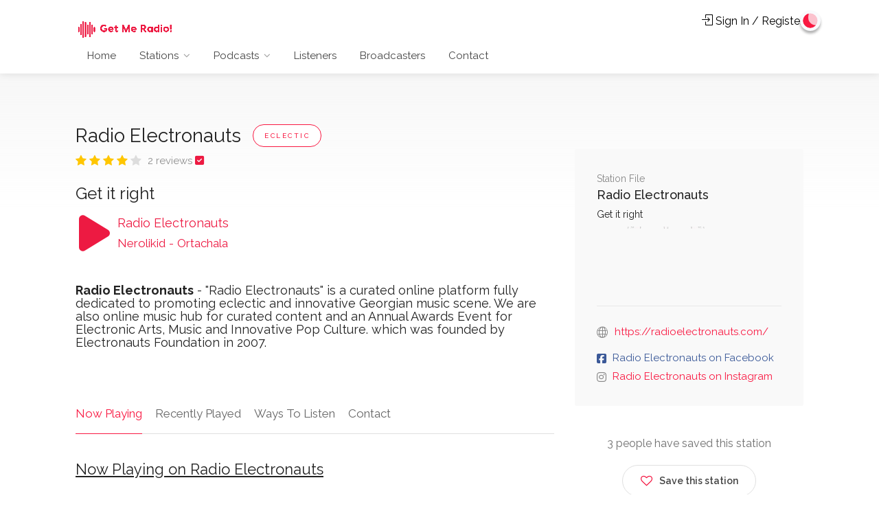

--- FILE ---
content_type: text/html; charset=UTF-8
request_url: http://getme.radio/radioelectronauts/
body_size: 149
content:
<html><head><meta http-equiv="refresh" content="0; URL='https://www.getmeradio.com/stations/radioelectronauts-3427/?station_id=3427" /></head><body></body></html>

--- FILE ---
content_type: text/html; charset=UTF-8
request_url: https://www.getmeradio.com/stations/radioelectronauts-3427/?station_id=3427
body_size: 9642
content:
	
		<!DOCTYPE html>

	<head>
	
		<!-- Global site tag (gtag.js) - Google Analytics -->
		<script async src="https://www.googletagmanager.com/gtag/js?id=UA-177362630-1"></script>
		<script>
			window.dataLayer = window.dataLayer || [];

			function gtag() {
				dataLayer.push(arguments);
			}
			gtag('js', new Date());

			gtag('config', 'UA-177362630-1');
		</script>



		<!-- Basic Page Needs
================================================== -->
		<title>Radio Electronauts - Get it right</title>
		<meta charset="utf-8">
		<meta name="viewport" content="width=device-width, initial-scale=1, maximum-scale=1">
		<meta name="description" content="Radio Electronauts - "Radio Electronauts"  is a curated online platform fully dedicated to promoting eclectic  and innovative Georgian music scene. We are also online music hub for curated content and an Annual Awards Event for Electronic Arts, Music and Innovative Pop Culture.   which was founded by Electronauts Foundation in 2007. ">
		<meta name="keywords" content="electronic, tbilisi, georgia, IDM, ambient, techno, hiphop, house">
		<meta name="author" content="Get Me Radio!">
		<meta property="og:title" content="Radio Electronauts - "Radio Electronauts"  is a curated online platform fully dedicated to promoting eclectic  and innovative Georgian music scene. We are also online music hub for curated content and an Annual Awards Event for Electronic Arts, Music and Innovative Pop Culture.   which was founded by Electronauts Foundation in 2007. ">
		<meta property="og:description" content="Radio Electronauts - "Radio Electronauts"  is a curated online platform fully dedicated to promoting eclectic  and innovative Georgian music scene. We are also online music hub for curated content and an Annual Awards Event for Electronic Arts, Music and Innovative Pop Culture.   which was founded by Electronauts Foundation in 2007. ">
		<meta property="og:image" content="https://www.getmeradio.com/stations/radioelectronauts-3427/logos/512x512.png">
		<meta property="og:url" content="https://www.getmeradio.com/stations/radioelectronauts-3427/" />
		<meta property="og:site_name" content="Radio Electronauts">
		<meta property="og:type" content="website">
		<meta property="fb:app_id" content="292367058689815">
		<meta name="twitter:title" content="Radio Electronauts - "Radio Electronauts"  is a curated online platform fully dedicated to promoting eclectic  and innovative Georgian music scene. We are also online music hub for curated content and an Annual Awards Event for Electronic Arts, Music and Innovative Pop Culture.   which was founded by Electronauts Foundation in 2007. ">
		<meta name="twitter:description" content="Radio Electronauts - "Radio Electronauts"  is a curated online platform fully dedicated to promoting eclectic  and innovative Georgian music scene. We are also online music hub for curated content and an Annual Awards Event for Electronic Arts, Music and Innovative Pop Culture.   which was founded by Electronauts Foundation in 2007. ">
		<meta name="twitter:image" content="https://www.getmeradio.com/stations/radioelectronauts-3427/logos/512x512.png">
		<meta name="twitter:card" content="summary">
		<meta name="twitter:site" content="https://radioelectronauts.com/">
		<!-- CSS
================================================== -->
		<link rel="stylesheet" href="https://www.getmeradio.com/css/style.css">
		<link rel="stylesheet" href="https://www.getmeradio.com/css/main-color.css" id="colors">
		<!--<link rel="stylesheet" href="/var/www/html/includes/index.css" media="screen">-->
		<script src="https://www.getmeradio.com/common/player/js/jquery-3.2.1.min.js"></script>
		<!--<script src="https://www.getmeradio.com/common/player/js/lunaradio.min.js"></script>-->

		<script src="https://ajax.aspnetcdn.com/ajax/jquery.validate/1.19.0/jquery.validate.min.js"></script>
		<link href="https://www.getmeradio.com/css/toastr.min.css" rel="stylesheet" type="text/css">
		<script src="https://www.getmeradio.com/common/player/js/toastr.min.js"></script>
		<link rel="stylesheet" href="https://www.getmeradio.com/css/reviews.css">
		<link rel="stylesheet" href="https://www.getmeradio.com/style.css">
		<!--<script src="https://kit.fontawesome.com/38aafd0558.js" crossorigin="anonymous"></script>-->

  		<link href="/images/font-awesome/css/fontawesome.css" rel="stylesheet">
  		<link href="/images/font-awesome/css/brands.css" rel="stylesheet">
	  	<link href="/images/font-awesome/css/solid.css" rel="stylesheet">
		<script type="text/javascript">
			$(document).ready(function() {

				$(".notLooggedin").click(function() {
					window.location.replace("https://www.getmeradio.com/thanks/prereg/");
				});

							});

			window.setInterval(function() {
				var stationId = 3427
				/*Now Playing*/
				$.ajax({
					url: "/common/interval.php",
					type: "post",
					dataType: "json",
					data: {
						'stationId': stationId,
						'nowPlaying': 1
					},
					success: function(response) {
						var len = response.length;
						for (var i = 0; i < len; i++) {
							var artist = response[i].artist;
							var title = response[i].title;
							var artwork = response[i].artwork;

							var shareFB = response[i].share_facebook;
							var shareTwitter = response[i].share_twitter;
							var now_playing_vote_icons = response[i].now_playing_vote_icons;

							var now_playing_apple_buy_icon = response[i].now_playing_apple_buy_icon;
							var now_playing_amazon_icon = response[i].now_playing_amazon_icon;


							$(".artist_interval").html(artist);
							$(".title_interval").html(title);
							$(".artwork_interval").attr('src', artwork);

							$(".share_facebook").html(shareFB);
							$(".share_twitter").html(shareTwitter);
							$(".now_playing_vote_icons").html(now_playing_vote_icons);

							$(".now_playing_apple_buy_icon").html(now_playing_apple_buy_icon);
							$(".now_playing_amazon_icon").html(now_playing_amazon_icon);

						}
					},
					error: function(jqXHR, textStatus, errorThrown) {
						console.log(textStatus, errorThrown);
					}
				});

				/*Recently Playing*/
				$.ajax({
					url: "/common/interval.php",
					type: "post",
					dataType: "json",
					data: {
						'stationId': stationId,
						'nowPlaying': 2
					},
					success: function(response) {
						var len = response.length;
						for (var i = 0; i < len; i++) {


							$(".artist1_title1_interval").html(response[i].artist1_title1);
							$(".artwork1_interval").attr('src', response[i].artwork1);

							var shareFB1 = response[i].share_facebook1;
							var shareTwitter1 = response[i].share_twitter1;
							var recently_played_vote_icons1 = response[i].recently_played_vote_icons1;

							var recently_played_apple_buy_icon11 = response[i].recently_played_apple_buy_icon1;
							var recently_played_amazon_icon11 = response[i].recently_played_amazon_icon1;

							$(".share_facebook1").html(shareFB1);
							$(".share_twitter1").html(shareTwitter1);
							$(".recently_played_vote_icons1").html(recently_played_vote_icons1);

							$(".recently_played_apple_buy_icon1").html(recently_played_apple_buy_icon11);
							$(".recently_played_amazon_icon1").html(recently_played_amazon_icon11);


							$(".artist2_title2_interval").html(response[i].artist2_title2);
							$(".artwork2_interval").attr('src', response[i].artwork2);

							var shareFB2 = response[i].share_facebook2;
							var shareTwitter2 = response[i].share_twitter2;
							var recently_played_vote_icons22 = response[i].recently_played_vote_icons2;

							var recently_played_apple_buy_icon22 = response[i].recently_played_apple_buy_icon2;
							var recently_played_amazon_icon22 = response[i].recently_played_amazon_icon2;

							$(".share_facebook2").html(shareFB2);
							$(".share_twitter2").html(shareTwitter2);
							$(".recently_played_vote_icons2").html(recently_played_vote_icons22);

							$(".recently_played_apple_buy_icon2").html(recently_played_apple_buy_icon22);
							$(".recently_played_amazon_icon2").html(recently_played_amazon_icon22);



							$(".artist3_title3_interval").html(response[i].artist3_title3);
							$(".artwork3_interval").attr('src', response[i].artwork3);


							var shareFB3 = response[i].share_facebook3;
							var shareTwitter3 = response[i].share_twitter3;
							var recently_played_vote_icons33 = response[i].recently_played_vote_icons3;

							var recently_played_apple_buy_icon33 = response[i].recently_played_apple_buy_icon3;
							var recently_played_amazon_icon33 = response[i].recently_played_amazon_icon3;

							$(".share_facebook3").html(shareFB3);
							$(".share_twitter3").html(shareTwitter3);
							$(".recently_played_vote_icons3").html(recently_played_vote_icons33);

							$(".recently_played_apple_buy_icon3").html(recently_played_apple_buy_icon33);
							$(".recently_played_amazon_icon3").html(recently_played_amazon_icon33);
						}
					},
					error: function(jqXHR, textStatus, errorThrown) {
						console.log(textStatus, errorThrown);
					}
				});

			}, 20000);

			$(document).ready(function() {

				$("#contactform1").validate({

					rules: {
						"name": {
							required: true,
						},
						"email": {
							email: true,
							required: true,
						},
						"comments": {
							required: true,
						}

					},
					messages: {
						"name": {
							required: function() {
								toastr.error("", "Please enter your name", {
									"positionClass": "toast-top-right",
								})
							},
						},
						"email": {
							required: function() {
								toastr.error("", "Please enter your email", {
									"positionClass": "toast-top-right",
								})
							},
							email: function() {
								toastr.error("", "Please enter a valid email", {
									"positionClass": "toast-top-right",
								})
							},
						},
						"comments": {
							required: function() {
								toastr.error("", "Please enter a message", {
									"positionClass": "toast-top-right",
								})
							},
						}

					},
					submitHandler: function(form) {


						$.ajax({
							type: "POST",
							url: "/includes/contact_process_stations.php",
							data: $(form).serialize(),
							success: function(res) {

								if (res == '1') {
									$("#contactform1")[0].reset()
									$(".bhnsuccess").show()
									$(".bhnerror").hide()
									return false;
								} else {
									$("#contactform1")[0].reset()
									$(".bhnerror").show()
									$(".bhnsuccess").hide()
									return false;
								}
							}
						});



					}
				});

			});
		</script>
	
	</head>

	<body>
	

		<div id="fb-root"></div>
		<script async defer crossorigin="anonymous" src="https://connect.facebook.net/en_GB/sdk.js#xfbml=1&version=v8.0&appId=292367058689815&autoLogAppEvents=1" nonce="IO7dPyPu"></script>
		<!-- Wrapper -->
		<div id="wrapper">
			<!-- Header Container
================================================== -->
			<header id="header-container">
				<!-- Header -->
				<div id="header" class="not-sticky">
					<div class="container">
						<!-- Left Side Content -->
						<div class="left-side">
							<!-- Logo -->
							<div id="logo">
								<a href="/"><img src="/images/logo.png" alt=""></a>
							</div>
							<!-- Mobile Navigation -->
							<div class="mmenu-trigger">
								<button class="hamburger hamburger--collapse" type="button">
									<span class="hamburger-box">
										<span class="hamburger-inner"></span>
									</span>
								</button>
							</div>
							<!-- Main Navigation -->
<nav id="navigation" class="style-1">
<ul id="responsive">

	<li><a href="/">Home</a>

	</li>

	<li><a href="#">Stations</a>
		<ul>
			<li><a href="/stations/search/">Browse by Name</a>

			</li>
			<li><a href="/stations/genre/">Browse by Genre</a>

			</li>
			<li><a href="/stations/country/">Browse by Country</a>
			</li>
			<li><a href="/stations/map/">Browse by Location</a>
			</li>
		</ul>
	</li>
	<li><a href="#">Podcasts</a>
		<ul>
			<li><a href="/podcasts/search/">Browse by Name</a>

			</li>
			<li><a href="/podcasts/category/">Browse by Category</a>

			</li>
			<li><a href="/podcasts/country/">Browse by Country</a>
			</li>
		</ul>
	</li>
	<li><a href="/listeners">Listeners</a>
	<li><a href="/broadcasters">Broadcasters</a>
	<li><a href="/contact">Contact</a>
	</li>

</ul>
</nav>
<div class="clearfix"></div>
<!-- Main Navigation / End -->						</div>
						<!-- Left Side Content / End -->
						<!-- Right Side Content / End -->
						<div class="right-side">
							<div class="header-widget">
																	<a href="https://my.getmeradio.com" class=""><i class="sl sl-icon-login"></i> Sign In / Register</a>
															</div>
						</div>
						<!-- Right Side Content / End -->
					</div>
				</div>
				<!-- Header / End -->
			</header>
			<div class="clearfix"></div>
			<!-- Header Container / End -->

			<!-- Gradient-->
			<div class="single-listing-page-titlebar"></div>

			<!-- Content
================================================== -->
			<div class="container">

								<div class="row sticky-wrapper">
					<div class="col-lg-8 col-md-8">
						<!-- Titlebar -->
						<div id="titlebar" class="listing-titlebar">
							<div class="listing-titlebar-title">
								<h2>Radio Electronauts								

								
								<span class="listing-tag">Eclectic</span>
								

								</h2>
																<div class="star-rating" data-rating="4.0">
									<div class="rating-counter"><a href="#reviews">2
											 reviews											</a>
								  		
								  	<i title="Verified Station" class="fa-solid fa-square-check" style="color:#ed1a42"></i></i>								  			
								  
								  								 
								 								 
								  		
								   
								   
								    	
								   
								     	 
								   
								   
								   				
										</div>
								</div>

								<h3>Get it right</h3>
								<div class="row">

									<div class="col-xs-2 col-sm-1 col-md-1 col-lg-1">
										<a id="play-pause-button-small" class="fa fa-play" style="margin: 5px 5px 5px 5px;"></a>
									</div>
									<div class="col-xs-10 col-sm-11 col-md-11 col-lg-11">
										<h4 style="color: #ed1a42">Radio Electronauts</h4>
										<h4>
											<span style="color: #ed1a42" class="artist_interval"> Nerolikid </span>
											<span style="color: #ed1a42"> - </span>
											<span style="color: #ed1a42" class="title_interval">Ortachala</span>
										</h4>
									</div>
								</div>
								<style>
									#play-pause-button-small {
										font-size: 60px;
										cursor: pointer;
										color: #ed1a42;
										margin-left: 130px;
									}
								</style>


								<script>
									var audio = new Audio("https://securestreams7.autopo.st/?uri=http://stream.zeno.fm/4d98pq6cwg0uv");
									$('#play-pause-button, #play-pause-button-small').on("click", function() {
										if ($(this).hasClass('fa-play')) {
											$(this).removeClass('fa-play');
											$(this).addClass('fa-pause');
											audio.play();
										} else {
											$(this).removeClass('fa-pause');
											$(this).addClass('fa-play');
											audio.pause();
										}
									});

									audio.onended = function() {
										$("#play-pause-button, #play-pause-button-small").removeClass('fa-pause');
										$("#play-pause-button, #play-pause-button-small").addClass('fa-play');
									};


									$(".btn-effect").click(function() {
										$("." + $(this).attr('id')).css("display", "block")
									});

									$("document").ready(function() {
										setTimeout(function() {
											var d = "";
											$("#" + d).trigger('click');
											$("#" + d).addClass('active');
										}, 2000);
									});
								</script>
							</div>
							<br>



							<h4><b>Radio Electronauts</b> - "Radio Electronauts"  is a curated online platform fully dedicated to promoting eclectic  and innovative Georgian music scene. We are also online music hub for curated content and an Annual Awards Event for Electronic Arts, Music and Innovative Pop Culture.   which was founded by Electronauts Foundation in 2007. </h4>
						</div>
						<!-- Listing Nav -->
						<div id="listing-nav" class="listing-nav-container">
							<ul class="listing-nav">
								<li><a href="#listing-overview" class="active">Now Playing</a></li>
								<li><a href="#listing-gallery">Recently Played</a></li>
								<li><a href="#listing-waystolisten">Ways To Listen</a></li>

								
								<li><a href="#listing-contact">Contact</a></li>							</ul>
						</div>
						<!-- Overview -->
						<div id="listing-overview" class="listing-section">
							<!-- Description -->
							<div class="row">
								<div class="col-md-12">
									<h4 class="headline margin-top-0 margin-bottom-30"><u>Now Playing on Radio Electronauts</u></h4>
								</div>
								<div class="col-md-4 col-xs-6">
									<div class="style-1">
										<img class="artwork_interval" src="https://cdn.autopo.st/images/artists/n/Nerolikid.jpg">
										<!-- Tabs Content -->
									</div>
								</div>
								<div class="col-md-8 col-xs-6">
																		<h3 class="artist_interval">Nerolikid</h3>
									<h4 class="title_interval">Ortachala</h4>
									<br>
									<div class="clearfix"></div>
								</div>
							</div>
							<h5>Share / Vote / Buy this song</h5>
														<a class="share_facebook" href="https://www.facebook.com/sharer/sharer.php?u=https://www.getmeradio.com/stations/radioelectronauts-3427" title="Share on Facebook" onclick="window.open('https://www.facebook.com/sharer/sharer.php?u=https://www.getmeradio.com/stations/radioelectronauts-3427','popup','width=600,height=400,scrollbars=no,resizable=no'); return false;"><i class="fa-brands fa-facebook fa-2x" style="color:#3b5998"></i> </a>&nbsp;
							<a class="share_twitter" href="https://www.twitter.com/intent/tweet?url=https://getme.radio/radioelectronauts&text=I'm listening to Ortachala by Nerolikid on Radio Electronauts on the Get Me Radio! platform&via=getmeradio" title="Share this song on Twitter"><i class="fa-brands fa-x-twitter fa-2x" style="color:#000000"></i> </a>&nbsp;

							<i class="now_playing_vote_icons">
							
								
				
				<i class="fa fa-thumbs-up fa-2x" style="color:green" id="voteupnowimg" title="Vote this song up!"></i> &nbsp;
				
				<i class="fa fa-thumbs-down fa-2x" style="color:red" id="votedownnowimg" title="Vote this song down!"></i> &nbsp;
												</i>
							
							
							
							
							<script type="text/javascript">
								$("#voteupnowimg").click(function(e) {
									$.ajax({
										type: 'post',
										url: '/api/voting/voteupdate.php?station_id=3427&artist=Nerolikid&title=Ortachala&up_down=up&platform=website',
										success: function(result, textStatus, jqXHR) {
											$("#ajaxnotifier").html(result);
											toastr.success("Nerolikid - Ortachala voted up!", "Vote Registered!");
										}

									})
								})
							</script>

							<script type="text/javascript">
								$("#votedownnowimg").click(function(e) {
									$.ajax({
										type: 'post',
										url: '/api/voting/voteupdate.php?station_id=3427&artist=Nerolikid&title=Ortachala&up_down=down&platform=website',
										success: function(result, textStatus, jqXHR) {
											$("#ajaxnotifier").html(result);
											toastr.error("Nerolikid - Ortachala voted down!", 'Vote Registered!');
										}

									})
								})
							</script>

							<a class="now_playing_apple_buy_icon" href="https://search.itunes.apple.com/WebObjects/MZSearch.woa/wa/search?at=1001lGBR&term=Nerolikid - Ortachala" title="Buy Ortachala by Nerolikid on iTunes" target="_blank"><i class="fa-brands fa-apple fa-2x" style="color:black"></i> </a>&nbsp;
							<a class="now_playing_amazon_icon" href="https://www.amazon.com/s/ref=nb_sb_noss_1?url=search-alias%3Ddigital-music&tag=%22+filter_link+%22&field-keywords=
				Nerolikid - Ortachala" title="Buy Ortachala by Nerolikid on Amazon" target="_blank"><i class="fa-brands fa-amazon fa-2x" style="color:#FF9900"></i> </a>&nbsp;
						
				
				
				
				
												
						
						</div>
						<!-- Slider -->
						<div id="listing-gallery" class="listing-section">
							<h2 class="listing-desc-headline margin-top-70"><u>Recently Played on Radio Electronauts</u></h2>
							<div class="row">
								<div class="col-md-2 col-xs-4">
									<img class="artwork1_interval" src="https://www.getmeradio.com/stations/radioelectronauts-3427/logos/512x512.png">
								</div>
								<div class="col-md-10 col-xs-8">
									<h4 class="artist1_title1_interval">Apirpil Jika - უსიყვარულოდ</h4>
									<a class="share_facebook1" href="https://www.facebook.com/sharer/sharer.php?u=https://www.getmeradio.com/stations/radioelectronauts-3427" title="Share on Facebook" onclick="window.open('https://www.facebook.com/sharer/sharer.php?u=https://www.getmeradio.com/stations/radioelectronauts-3427','popup','width=600,height=400,scrollbars=no,resizable=no'); return false;"><i class="fa-brands fa-facebook fa-1x" style="color:#3b5998"></i> </a>&nbsp;
									<a class="share_twitter1" href="https://www.twitter.com/intent/tweet?url=https://getme.radio/radioelectronauts&text=I listened to უსიყვარულოდ by Apirpil Jika on Radio Electronauts on the Get Me Radio! platform&via=getmeradio" title="Share this song on Twitter"><i class="fa-brands fa-x-twitter fa-1x" style="color:#000000"></i> </a>&nbsp;

									<i class="recently_played_vote_icons1">
										
								<i class="fa fa-thumbs-up fa-1x" style="color:green" id="voteuprecently1img" title="Vote this song up!"></i>&nbsp;
								<i class="fa fa-thumbs-down fa-1x" style="color:red" id="votedownrecently1img" title="Vote this song down!"></i> &nbsp;
																	</i>

									<script type="text/javascript">
										$("#voteuprecently1img").click(function(e) {
											$.ajax({
												type: 'post',
												url: '/api/voting/voteupdate.php?station_id=3427&artist=Apirpil Jika&title=უსიყვარულოდ&up_down=up&platform=website',
												success: function(result, textStatus, jqXHR) {
													$("#ajaxnotifier").html(result);
													toastr.success("Apirpil Jika - უსიყვარულოდ voted up!", 'Vote Registered!');
												}
											})
										})
									</script>
									<script type="text/javascript">
										$("#votedownrecently1img").click(function(e) {
											$.ajax({
												type: 'post',
												url: '/api/voting/voteupdate.php?station_id=3427&artist=Apirpil Jika&title=უსიყვარულოდ&up_down=down&platform=website',
												success: function(result, textStatus, jqXHR) {
													$("#ajaxnotifier").html(result);
													toastr.error("Apirpil Jika - უსიყვარულოდ voted down!", 'Vote Registered!');
												}
											})
										})
									</script>


									<a class="recently_played_apple_buy_icon1" target="_blank" href="https://search.itunes.apple.com/WebObjects/MZSearch.woa/wa/search?at=1001lGBR&term=Apirpil Jika - უსიყვარულოდ" title="Buy უსიყვარულოდ by Apirpil Jika on iTunes"><i class="fa-brands fa-apple fa-1x" style="color:black"></i> </a>&nbsp;
									<a class="recently_played_amazon_icon1" target="_blank" href="https://www.amazon.com/s/ref=nb_sb_noss_1?url=search-alias%3Ddigital-music&tag=%22+filter_link+%22&field-keywords=Apirpil Jika - უსიყვარულოდ" title="Buy უსიყვარულოდ by Apirpil Jika on Amazon"><i class="fa-brands fa-amazon fa-1x" style="color:#FF9900"></i> </a>&nbsp;
								</div>
							</div>
							<br>
							<div class="row">
								<div class="col-md-2 col-xs-4">
									<img class="artwork2_interval" src="https://cdn.autopo.st/images/artists/k/Koridze.jpg">
								</div>
								<div class="col-md-10 col-xs-8">
									<h4 class=" artist2_title2_interval">Koridze - Loida Falk</h4>
									<a class="share_facebook2" href="https://www.facebook.com/sharer/sharer.php?u=https://www.getmeradio.com/stations/radioelectronauts-3427" title="Share on Facebook" onclick="window.open('https://www.facebook.com/sharer/sharer.php?u=https://www.getmeradio.com/stations/radioelectronauts-3427','popup','width=600,height=400,scrollbars=no,resizable=no'); return false;"><i class="fa-brands fa-facebook fa-1x" style="color:#3b5998"></i> </a>&nbsp;
									<a class="share_twitter2" href="https://www.twitter.com/intent/tweet?url=https://getme.radio/radioelectronauts&text=I listened to Loida Falk by Koridze on Radio Electronauts on the Get Me Radio! platform&via=getmeradio" title="Share this song on Twitter"><i class="fa-brands fa-x-twitter fa-1x" style="color:#000000"></i> </a>&nbsp;

									<i class="recently_played_vote_icons2">
										
								
								<i class="fa fa-thumbs-up fa-1x" style="color:green" id="voteuprecently2img"></i> &nbsp;
								
								<i class="fa fa-thumbs-down fa-1x" style="color:red" id="votedownrecently2img"></i> &nbsp;
																	</i>

									<script type="text/javascript">
										$("#voteuprecently2img").click(function(e) {
											$.ajax({
												type: 'post',
												url: '/api/voting/voteupdate.php?station_id=3427&artist=Koridze&title=Loida Falk&up_down=up&platform=website',
												success: function(result, textStatus, jqXHR) {
													$("#ajaxnotifier").html(result);
													toastr.success("Koridze - Loida Falk voted up!", 'Vote Registered!');
												}
											})
										})
									</script>
									<script type="text/javascript">
										$("#votedownrecently2img").click(function(e) {
											$.ajax({
												type: 'post',
												url: '/api/voting/voteupdate.php?station_id=3427&artist=Koridze&title=Loida Falk&up_down=down&platform=website',
												success: function(result, textStatus, jqXHR) {
													$("#ajaxnotifier").html(result);
													toastr.error("Koridze - Loida Falk voted down!", 'Vote Registered!');
												}
											})
										})
									</script>

									<a class="recently_played_apple_buy_icon2" target="_blank" href="https://search.itunes.apple.com/WebObjects/MZSearch.woa/wa/search?at=1001lGBR&term=Koridze - Loida Falk" title="Buy Loida Falk by Koridze on iTunes"><i class="fa-brands fa-apple fa-1x" style="color:black"></i> </a>&nbsp;
									<a class="recently_played_amazon_icon2" target="_blank" href="https://www.amazon.com/s/ref=nb_sb_noss_1?url=search-alias%3Ddigital-music&tag=%22+filter_link+%22&field-keywords=Koridze - Loida Falk" title="Buy Loida Falk by Koridze on Amazon"><i class="fa-brands fa-amazon fa-1x" style="color:#FF9900"></i> </a>&nbsp;
								</div>
							</div>
							<br>
							<div class="row">
								<div class="col-md-2 col-xs-4">
									<img class="artwork3_interval" src="https://cdn.autopo.st/images/coverart/h/Hamatsuki_-_Moisturized.jpg">
								</div>
								<div class="col-md-10 col-xs-8"">
								<h4 class=" artist3_title3_interval">Hamatsuki - Moisturized</h4>
									<a class="share_facebook3" href="https://www.facebook.com/sharer/sharer.php?u=https://www.getmeradio.com/stations/radioelectronauts-3427" title="Share on Facebook" onclick="window.open('https://www.facebook.com/sharer/sharer.php?u=https://www.getmeradio.com/stations/radioelectronauts-3427','popup','width=600,height=400,scrollbars=no,resizable=no'); return false;"><i class="fa-brands fa-facebook fa-1x" style="color:#3b5998"></i> </a>&nbsp;
									<a class="share_twitter3" href="https://www.twitter.com/intent/tweet?url=https://getme.radio/radioelectronauts&text=I listened to Moisturized by Hamatsuki on Radio Electronauts on the Get Me Radio! platform&via=getmeradio" title="Share this song on Twitter"><i class="fa-brands fa-x-twitter fa-1x" style="color:#000000"></i> </a>&nbsp;
									<i class="recently_played_vote_icons3">
										
								
								<i class="fa fa-thumbs-up fa-1x" style="color:green" id="voteuprecently3img"></i> &nbsp;
								
								<i class="fa fa-thumbs-down fa-1x" style="color:red" id="votedownrecently3img"></i> &nbsp;
																	</i>

									<script type="text/javascript">
										$("#voteuprecently3img").click(function(e) {
											$.ajax({
												type: 'post',
												url: '/api/voting/voteupdate.php?station_id=3427&artist=Hamatsuki&title=Moisturized&up_down=up&platform=website',
												success: function(result, textStatus, jqXHR) {
													$("#ajaxnotifier").html(result);
													toastr.success("Hamatsuki - Moisturized voted up!", 'Vote Registered!');
												}
											})
										})
									</script>
									<script type="text/javascript">
										$("#votedownrecently3img").click(function(e) {
											$.ajax({
												type: 'post',
												url: '/api/voting/voteupdate.php?station_id=3427&artist=Hamatsuki&title=Moisturized&up_down=down&platform=website',
												success: function(result, textStatus, jqXHR) {
													$("#ajaxnotifier").html(result);
													toastr.error("Hamatsuki - Moisturized voted down!", 'Vote Registered!');
												}
											})
										})
									</script>



									<a class="recently_played_apple_buy_icon3" target="_blank" href="https://search.itunes.apple.com/WebObjects/MZSearch.woa/wa/search?at=1001lGBR&term=Hamatsuki - Moisturized" title="Buy Moisturized by Hamatsuki on iTunes"><i class="fa-brands fa-apple fa-1x" style="color:black"></i> </a>&nbsp;
									<a class="recently_played_amazon_icon3" target="_blank" href="https://www.amazon.com/s/ref=nb_sb_noss_1?url=search-alias%3Ddigital-music&tag=%22+filter_link+%22&field-keywords=Hamatsuki - Moisturized" title="Buy Moisturized by Hamatsuki on Amazon"><i class="fa-brands fa-amazon fa-1x" style="color:#FF9900"></i> </a>&nbsp;
								</div>
							</div>
						</div>
						<!-- Slider -->
						<div id="listing-waystolisten" class="listing-section">
							<h2 class="listing-desc-headline margin-top-70"><u>Ways To Listen</u></h2>
							
														<div class="row">
								<div class="col-md-12">
									<div class="col-sm-2 col-xs-3">
										<a href="javascript:window.open('/stations/player/?station_id=3427', 'yourWindowName', 'width=460,height=580');"><img src="/images/popup.png" height="50"></a>
									</div>
									<div class="col-sm-10 col-xs-9">
										<h5>Launch Radio Electronauts in standalone player <u>
										<a href="javascript:window.open('/stations/player/?station_id=3427', 'yourWindowName', 'width=340,height=510');">here</a></u>.</h5>
									</div>
								</div>
							</div>
						</div>
						<!-- Slider -->
						


						
						
						<!-- Add Review Box -->
						<div id="listing-contact" class="listing-section margin-bottom-40">
							<!-- Add Review -->
							<h2 class="listing-desc-headline margin-top-70 margin-bottom-30"><u>Send Message to Radio Electronauts</u></h2>
							<!-- Review Comment -->



							<form method="post" name="contactform1" id="contactform1" autocomplete="on">
								<!-- onsubmit="showHide()" -->
								<fieldset>
									<div class="row">
										<div class="col-md-6">
											<label>Name:</label>
											<input name="name" type="text" id="name" placeholder="Your Name" required="required" />
										</div>
										<div class="col-md-6">
											<label>Email:</label>
											<input name="email" type="email" id="email" placeholder="Email Address" pattern="^[A-Za-z0-9](([_\.\-]?[a-zA-Z0-9]+)*)@([A-Za-z0-9]+)(([\.\-]?[a-zA-Z0-9]+)*)\.([A-Za-z]{2,})$" required="required" />
										</div>
									</div>
									<div>
										<label>Message:</label>
										<textarea name="comments" cols="40" rows="3" id="comments" placeholder="Message" spellcheck="true" required="required"></textarea>
									</div>
								</fieldset>

								<input type="hidden" name="sender_name" value="Radio Electronauts" />
								<input type="hidden" name="station_email" value="" />
								<input type="submit" name="Submit2" class="submit button" id="submit" value="Submit Message" />
								<div class="clearfix"></div>

								<div class="notification success closeable bhnsuccess" style="display: none;">
									<p>Message has been sent!</p>
									<a class="close" href="#"></a>
								</div>

								<div class="notification error closeable bhnerror" style="display: none;">
									<p>Sending failed! It's possible the station declined to receive messages.</p>
									<a class="close" href="#"></a>
								</div>
							</form>


						</div>
						<!-- Add Review Box / End -->
					</div>
					<!-- Sidebar
		================================================== -->
					<div class="col-lg-4 col-md-4 margin-top-75 sticky">
						
						<!-- Contact -->
						<div class="boxed-widget margin-top-35">
							<div class="hosted-by-title">
								<h4><span>Station File</span> Radio Electronauts</h4>
								<h5>Get it right</h5>
								<img src="logos/1024x500.png" width="100%">
															</div>
							<ul class="listing-details-sidebar">
								

								
					<li><i class="sl sl-icon-globe"></i> <a href="https://radioelectronauts.com/" target="_blank">https://radioelectronauts.com/</a></li>								




							</ul>

							<ul class="listing-details-sidebar social-profiles">
								<li><a href="https://www.facebook.com/Electronauts"  target="_blank" class="facebook-profile"><i class="fa-brands fa-facebook-square"></i>Radio Electronauts on Facebook</a></li>																<!--
																-->
								<li><a href="https://www.instagram.com/electronauts/"  target="_blank" class="instagram-profile"><i class="fa-brands fa-instagram"></i>Radio Electronauts on Instagram</a></li>							</ul>
						</div>
						<!-- Contact / End-->


												
						


						<!-- Share / Like -->
						<style>
							iframe {
								margin-top: -10px;
							}
						</style>
						<div class="listing-share margin-top-40 margin-bottom-40 no-border">
															<p>3 people have saved this station</p>
								<button class="like-button notLooggedin"><span class="like-icon"></span> Save this station</button>
														<a href="https://www.getmeradio.com/contact/report/?station_id=3427&station_name=Radio Electronauts" class="button medium border"><i class="sl sl-icon-info"></i> Report this station</a>
							<!--<span>. people saved this station</span>-->


							<!-- Share Buttons -->
							<ul class="share-buttons margin-top-40 margin-bottom-0">

								<div class="fb-share-button" data-href="https://www.getmeradio.com/stations/radioelectronauts-station_id/" data-layout="button" data-size="large">
									<a target="_blank" href="https://www.facebook.com/sharer/sharer.php?u=https%3A%2F%2Fwww.getmeradio.com%2F&amp;src=sdkpreparse" class="fb-xfbml-parse-ignore">
										Share</a>
								</div>
								<a valign="bottom" style="display:inline-block; vertical-align:bottom" href="https://twitter.com/intent/tweet?button_hashtag=share&ref_src=twsrc%5Etfw" class="twitter-hashtag-button" data-size="large" data-text="I'm listening to Radio Electronauts on Get Me Radio! Join me at https://getme.radio/radioelectronauts" data-url="https://www.getmeradio.com/stations/radioelectronauts-3427" data-related="getmeradio" data-lang="en" data-show-count="false">Tweet #share</a>
								<script async src="https://platform.twitter.com/widgets.js" charset="utf-8"></script>

								<!-- <li><a class="gplus-share" href="#"><i class="fa fa-google-plus"></i> Share</a></li> -->
								<!-- <li><a class="pinterest-share" href="#"><i class="fa fa-pinterest-p"></i> Pin</a></li> -->
							</ul>
							<div class="clearfix"></div>
						</div>
						
						<div class="listing-share margin-top-40 margin-bottom-40 no-border">
							<h3><u>Radio Electronauts Facebook Timeline</u></h3>
							<div class="fb-page" data-href="https://www.facebook.com/Electronauts" data-tabs="timeline" data-width="" data-height="" data-small-header="false" data-adapt-container-width="true" data-hide-cover="false" data-show-facepile="true">
							<blockquote cite="https://www.facebook.com/Electronauts" class="fb-xfbml-parse-ignore"><a href="https://www.facebook.com/Electronauts">Radio Electronauts</a></blockquote>
							</div>							
						</div>
						<div class="boxed-widget">

							<div class="content home">
								<h2 id="reviews">Reviews for Radio Electronauts</h2>
								<div class="reviews"></div>
																<div class="loadmore">
									<input type="button" id="loadBtn" value="Show More" style="margin-top: 15px;">
									<input type="hidden" id="row" value="5">
									<input type="hidden" id="postCount" value="2">
								</div>
															</div>
							
							
						<div class="boxed-widget">

							<div class="content home">
							<h2 id="reviews">QR Code for Radio Electronauts</h2>
								<img src="/stations/radioelectronauts-3427/logos/qr.png">							</div>	
						</div>

							<script>
								const reviews_page_id = 3427;
								fetch("/common/reviews.php?station_id=" + reviews_page_id).then(response => response.text()).then(data => {
									document.querySelector(".reviews").innerHTML = data;
									document.querySelector(".reviews .write_review_btn").onclick = event => {
										event.preventDefault();
										document.querySelector(".reviews .write_review").style.display = 'block';
										document.querySelector(".reviews .write_review input[name='name']").focus();
									};
									document.querySelector(".reviews .write_review form").onsubmit = event => {
										event.preventDefault();
										fetch("/common/reviews.php?station_id=" + reviews_page_id, {
											method: 'POST',
											body: new FormData(document.querySelector(".reviews .write_review form"))
										}).then(response => response.text()).then(data => {
											document.querySelector(".reviews .write_review").innerHTML = data;
										});
									};
								});
							</script>

							<script>
								$(document).ready(function() {
									$(document).on('click', '#loadBtn', function() {
										var row = Number($('#row').val());
										var count = Number($('#postCount').val());
										var limit = 5;
										row1 = row + limit;
										$('#row').val(row1);
										$("#loadBtn").val('Loading...');

										$.ajax({
											type: 'POST',
											url: '/common/reviews_loadmore.php?station_id=' + reviews_page_id,
											data: 'row=' + row,
											success: function(data) {
												var rowCount = row + limit;
												$('.reviews').append(data);
												if (rowCount >= count) {
													$('#loadBtn').css("display", "none");
												} else {
													$("#loadBtn").val('Load More');
												}
											}
										});
									});
								});
							</script>

						</div>

						<div class="clearfix"></div>
					</div>
				</div>
				<!-- Sidebar / End -->
			</div>
		</div>
		
<!-- Footer
================================================== -->
<div id="footer" class="sticky-footer">
    <!-- Main -->
    <div class="container">
        <div class="row">
            <div class="col-md-5 col-sm-6">
                <img class="footer-logo" src="/images/logo.png" alt="Get Me Radio!">
                <br><br><font color="#707070">
                 <p>Get Me Radio! is a Radio Station & Podcast Directory featuring tons of radio stations and podcasts from all around the world.</p> 
                 <p>As a listener, you can find all of your favourite radio stations and podcasts in one place across our Mobile Apps, TV Channels and Voice Assistants.</p> 
                 <p>As a broadcaster/producer, you can get your station/podcast listed on multiple platforms and reach a wider audience.</p>
            </div>
            <div class="col-md-4 col-sm-6">
                <h4>Links</h4>
                <ul class="footer-links">
					<li><a href="/aboutus">About Us</a></li>
					<li><a href="/news">News</a></li>
					<li><a href="/faq">FAQ</a></li>
					<li><a href="/terms">Terms and Conditions</a></li>
					<li><a href="/privacy">Privacy Policy</a></li>
					<li><a href="https://my.getmeradio.com">Submit Station/Podcast</a></li>
                    
                </ul>
                <ul class="footer-links">
                	<li><a href="/platform">Our Platform</a></li>
                	<li><a href="/dmca">DMCA</a></li>
                	<li><a href="https://status.getmeradio.com" target="_new">Network Status</a></li>
                	<li><a href="/chart">Top 40</a></li>
                	<li><a href="https://my.getmeradio.com">Register</a></li>
                	<li><a href="/contact">Contact</a></li>
                </ul>
                <div class="clearfix"></div>
            </div>      
            <div class="col-md-3 col-sm-12">
                <h4>Contact Us</h4>
                <div class="text-widget">
                    E-Mail:<span> <a href="mailto:info@getmeradio.com">info@getmeradio.com</a> </span><br>
                </div>
                <ul class="social-icons margin-top-20">
                    <li><a class="facebook" href="https://www.facebook.com/getmeradio" target="_new"><i class="icon-facebook"></i></a></li>
                    <li><a class="twitter" href="https://www.twitter.com/getmeradio" target="_new"><i class="icon-twitter"></i></a></li>
                    <li><a class="instagram" href="https://www.instagram.com/getmeradio" target="_new"><i class="icon-instagram"></i></a></li>
					<li><a class="linkedin" href="https://www.linkedin.com/company/getmeradio" target="_new"><i class="icon-linkedin"></i></a></li>
                </ul>
            </div>
        </div>
        
        <!-- Copyright -->
        <div class="row">
            <div class="col-md-12">
                <div class="copyrights">©2026 Get Me Radio! All Rights Reserved.</div>
            </div>
        </div>

    </div>

</div>
<!-- Footer / End -->

<!-- Back To Top Button -->
<div id="backtotop"><a href="#"></a></div>


 </div>
<!-- Wrapper / End -->


<!-- Scripts
================================================== -->
<script type="text/javascript" src="https://www.getmeradio.com/scripts/jquery-3.4.1.min.js"></script>
<script type="text/javascript" src="https://www.getmeradio.com/scripts/jquery-migrate-3.1.0.min.js"></script>
<script type="text/javascript" src="https://www.getmeradio.com/scripts/mmenu.min.js"></script>
<script type="text/javascript" src="https://www.getmeradio.com/scripts/chosen.min.js"></script>
<script type="text/javascript" src="https://www.getmeradio.com/scripts/slick.min.js"></script>
<script type="text/javascript" src="https://www.getmeradio.com/scripts/rangeslider.min.js"></script>
<script type="text/javascript" src="https://www.getmeradio.com/scripts/magnific-popup.min.js"></script>
<script type="text/javascript" src="https://www.getmeradio.com/scripts/waypoints.min.js"></script>
<script type="text/javascript" src="https://www.getmeradio.com/scripts/counterup.min.js"></script>
<script type="text/javascript" src="https://www.getmeradio.com/scripts/jquery-ui.min.js"></script>
<script type="text/javascript" src="https://www.getmeradio.com/scripts/tooltips.min.js"></script>
<script type="text/javascript" src="https://www.getmeradio.com/scripts/custom.js"></script>




<!-- Leaflet // Docs: https://leafletjs.com/ -->
<script src="https://www.getmeradio.com/scripts/leaflet.min.js"></script>
<!-- Leaflet Maps Scripts -->
<script src="https://www.getmeradio.com/scripts/leaflet-markercluster.min.js"></script>
<script src="https://www.getmeradio.com/scripts/leaflet-gesture-handling.min.js"></script>
<script src="https://www.getmeradio.com/scripts/leaflet-listeo.js"></script>

<!-- Leaflet Geocoder + Search Autocomplete // Docs: https://github.com/perliedman/leaflet-control-geocoder -->
<script src="https://www.getmeradio.com/scripts/leaflet-autocomplete.js"></script>
<script src="https://www.getmeradio.com/scripts/leaflet-control-geocoder.js"></script>


<!-- Typed Script -->
<script type="text/javascript" src="https://www.getmeradio.com/scripts/typed.js"></script>

<!--  validation script  -->
<script src="https://ajax.aspnetcdn.com/ajax/jquery.validate/1.19.0/jquery.validate.min.js"></script>


<!-- <link href="https://www.getmeradio.com/audio7_html5.css" rel="stylesheet" type="text/css">
<script src="https://ajax.googleapis.com/ajax/libs/jqueryui/1.12.1/jquery-ui.min.js"></script>
<script src="https://www.getmeradio.com/js/jquery.mousewheel.min.js" type="text/javascript"></script>
<script src="https://www.getmeradio.com/js/jquery.touchSwipe.min.js" type="text/javascript"></script>
<script src="https://www.getmeradio.com/js/audio7_html5.js" type="text/javascript"></script> -->

</body>
</html>		

	    

		<!-- partial:index.partial.html -->
		<style id=basic_page_styles>			

			figure {
				max-width: 40rem;
				margin: 3rem auto;
			}

			figcaption {
				font-size: 1.25rem;
			}

			pre {
				overflow: scroll;
				background-color: hsla(0, 0%, 100%, 0.3);
			}

			code {
				font-family: monospace, monospace;
				font-size: inherit;
			}			
		</style>
		<style id=action_button_animations>
			/* Buttons (or links) */
			[class^="actions_btn"],
			[class^="actions_btn"]:visited {
				/* button colors light */
				--btn-fg: #f91942;
				--btn-bg: #fafafd;
				--btn-fg-hover: #f91942;
				--btn-bg-hover: #fff;
				box-sizing: content-box;
				display: block;
				width: 2.25rem;
				height: 2.25rem;
				padding: 0.25rem;
				color: var(--btn-fg);
				background-color: var(--btn-bg);
				border: 0.125rem solid transparent;
				border-radius: 50%;
				box-shadow: 0 0.25em 0.25em rgba(0, 0, 0, 0.3);
				text-decoration: none;
				outline: 0 solid;
				transition: all 0.3s ease-out;
				z-index: 999999;
				margin-top: 0px;
				margin-right: 70px;
			}

			[class^="actions_btn"]:hover,
			[class^="actions_btn"]:focus {
				color: var(--btn-fg-hover);
				background-color: var(--btn-bg-hover);
				border-color: var(--btn-fg-hover);
				transform: scale(1.2);
				box-shadow: 0 0.5em 0.5em rgba(0, 0, 0, 0.4);
			}

			[class^="actions_svg"] {
				width: 2.25rem;
				height: 2.25rem;
				fill: currentColor;
				stroke: currentColor;
				border-radius: 100%;
				overflow: hidden;
				pointer-events: none;
				transition: transform 0.5s ease-out;
			}

			/* Button click animation */

			[class^="actions_btn"].-js-clicked {
				animation: actions_btn-clicked 0.3s ease-out forwards;
			}

			@keyframes actions_btn-clicked {
				0% {
					transform: scale(1.2);
				}

				50% {
					transform: scale(0.8);
				}

				100% {
					transform: scale(1.2);
				}
			}

			/* Remove all buttons from printouts */

			@media print {
				[class^="actions_container"] {
					display: none !important;
				}
			}
		</style>
		<!-- partial -->
		<script src="https://www.getmeradio.com/script.js"></script>


--- FILE ---
content_type: text/html; charset=UTF-8
request_url: https://www.getmeradio.com/common/reviews.php?station_id=3427
body_size: 497
content:
<div class="overall_rating">
    <span class="num">4.0</span>
    <span class="stars">&#9733;&#9733;&#9733;&#9733;</span>
    <span class="total">2 reviews</span>
</div>
<button type="button" class="write_review_btn submit button" style="margin-top: 12px;">Write Your Review</button>
<div class="write_review">
    <form>

        <div class="row">
            <div class="col-md-12">
                <input name="name" type="text" id="name" placeholder="Your Name" required="required" />
            </div>
            <div class="col-md-12">
                <input name="rating" type="number" min="1" max="5" placeholder="Rating (1-5)" required>
            </div>
            <div class="col-md-11">
                <textarea name="content" placeholder="Write your review here..." required></textarea>
            </div>
        </div>
        <button type="submit" class="submit button">Submit Review</button>
    </form>
</div>
    <div class="review">
        <h4 class="name">Roku TV user <img src="https://ipdata.co/flags/us.png" height="13"></h4>
        <div>
            <span class="rating">&#9733;&#9733;&#9733;&#9733;&#9733;</span>
            <span class="date">2 years ago</span>
        </div>
        <p class="content"></p>
    </div>
    <div class="review">
        <h4 class="name"> <img src="https://ipdata.co/flags/us.png" height="13"></h4>
        <div>
            <span class="rating">&#9733;&#9733;&#9733;</span>
            <span class="date">4 years ago</span>
        </div>
        <p class="content"></p>
    </div>
